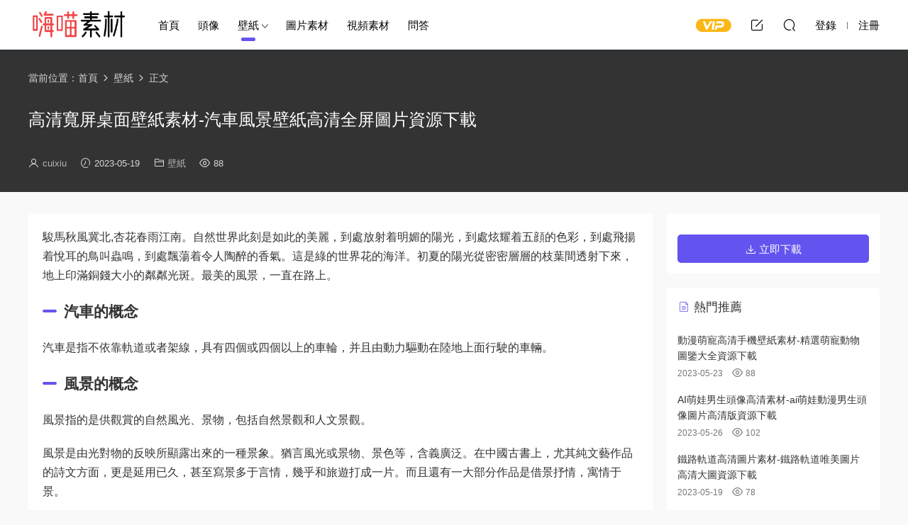

--- FILE ---
content_type: text/html; charset=UTF-8
request_url: http://sc.keaitupian.cn/3474.html
body_size: 11607
content:
<!DOCTYPE HTML>
<html lang="zh-Hans">
<head>
  <meta charset="UTF-8">
  <meta http-equiv="X-UA-Compatible" content="IE=edge,chrome=1">
  <meta name="viewport" content="width=device-width,minimum-scale=1.0,maximum-scale=1.0,user-scalable=no"/>
  <meta name="apple-mobile-web-app-title" content="嗨喵素材">
  <meta http-equiv="Cache-Control" content="no-siteapp">
      <title>高清宽屏桌面壁纸素材-汽车风景壁纸高清全屏图片资源下载 - 嗨喵素材</title>
    <meta name="keywords" content="山川湖泊壁纸素材图片高清,汽车风景壁纸高清全屏,高清宽屏桌面壁纸素材图片,壁纸">
    <meta name="description" content="骏马秋风冀北,杏花春雨江南。自然世界此刻是如此的美丽，到处放射着明媚的阳光，到处炫耀着五颜的色彩，到处飞扬着悦耳的鸟叫虫鸣，到处飘荡着令人陶醉的香气。这是绿的世界花的海洋。初夏的阳光从密密层层的枝叶间透射下来，地上印...">
    <link rel="shortcut icon" href="">
  <meta name='robots' content='max-image-preview:large' />
<style id='wp-img-auto-sizes-contain-inline-css' type='text/css'>
img:is([sizes=auto i],[sizes^="auto," i]){contain-intrinsic-size:3000px 1500px}
/*# sourceURL=wp-img-auto-sizes-contain-inline-css */
</style>
<style id='classic-theme-styles-inline-css' type='text/css'>
/*! This file is auto-generated */
.wp-block-button__link{color:#fff;background-color:#32373c;border-radius:9999px;box-shadow:none;text-decoration:none;padding:calc(.667em + 2px) calc(1.333em + 2px);font-size:1.125em}.wp-block-file__button{background:#32373c;color:#fff;text-decoration:none}
/*# sourceURL=/wp-includes/css/classic-themes.min.css */
</style>
<link rel='stylesheet' id='dwqa-style-css' href='http://sc.keaitupian.cn/wp-content/plugins/dw-question-answer/templates/assets/css/style.css?ver=180720161357' type='text/css' media='all' />
<link rel='stylesheet' id='dwqa-rtl-css' href='http://sc.keaitupian.cn/wp-content/plugins/dw-question-answer/templates/assets/css/rtl.css?ver=180720161357' type='text/css' media='all' />
<link rel='stylesheet' id='modown-font-css' href='http://sc.keaitupian.cn/wp-content/themes/modown/static/css/fonts.css?ver=8.8' type='text/css' media='screen' />
<link rel='stylesheet' id='modown-base-css' href='http://sc.keaitupian.cn/wp-content/themes/modown/static/css/base.css?ver=8.8' type='text/css' media='screen' />
<link rel='stylesheet' id='modown-style-css' href='http://sc.keaitupian.cn/wp-content/themes/modown-c1/style.css?ver=8.8' type='text/css' media='screen' />
<script type="text/javascript" src="http://sc.keaitupian.cn/wp-includes/js/jquery/jquery.min.js?ver=3.7.1" id="jquery-core-js"></script>
<script type="text/javascript" src="http://sc.keaitupian.cn/wp-includes/js/jquery/jquery-migrate.min.js?ver=3.4.1" id="jquery-migrate-js"></script>
<style id="erphpdown-custom"></style>
    <style>
  :root{--theme-color: #6454ef;--theme-color2: #6454ef;--theme-radius: 5px;}  .header{background: #ffffff}
  .nav-main > li, .nav-main > li > a, .nav-right a{color:#000000;}
  body.night .nav-main > li, body.night .nav-main > li > a, body.night .nav-right a{color:#999;}
    @media (max-width: 768px){
    .nav-right .nav-button a {color: #000000;}
  }
      .banner{height: 420px;}
      .erphpdown-box, .erphpdown, .article-content .erphpdown-content-vip{background: transparent !important;border: 2px dashed var(--theme-color);}
    .erphpdown-box .erphpdown-title{display: inline-block;}
  .logo{width:140px;}@media (max-width: 1024px){.logo, .logo a {width: 100px;height: 60px;}}@media (max-width: 768px){.nav-right .nav-tougao{display: none;}}/*dwqa移动端样式*/
@media only screen and (max-width:480px){
.dwqa-pick-best-answer{display: none;}
.dwqa-question-item .avatar,.dwqa-answer-item .avatar{vertical-align: middle!important;}
.dwqa-questions-list .dwqa-question-item .avatar{margin-top: 0!important}
}
/*问答相关推荐样式*/
.awac {border: none!important;}
.awac li{margin: 0!important;}
.related-questions ul{padding: 0!important;margin:0!important;}</style><style id='wp-block-heading-inline-css' type='text/css'>
h1:where(.wp-block-heading).has-background,h2:where(.wp-block-heading).has-background,h3:where(.wp-block-heading).has-background,h4:where(.wp-block-heading).has-background,h5:where(.wp-block-heading).has-background,h6:where(.wp-block-heading).has-background{padding:1.25em 2.375em}h1.has-text-align-left[style*=writing-mode]:where([style*=vertical-lr]),h1.has-text-align-right[style*=writing-mode]:where([style*=vertical-rl]),h2.has-text-align-left[style*=writing-mode]:where([style*=vertical-lr]),h2.has-text-align-right[style*=writing-mode]:where([style*=vertical-rl]),h3.has-text-align-left[style*=writing-mode]:where([style*=vertical-lr]),h3.has-text-align-right[style*=writing-mode]:where([style*=vertical-rl]),h4.has-text-align-left[style*=writing-mode]:where([style*=vertical-lr]),h4.has-text-align-right[style*=writing-mode]:where([style*=vertical-rl]),h5.has-text-align-left[style*=writing-mode]:where([style*=vertical-lr]),h5.has-text-align-right[style*=writing-mode]:where([style*=vertical-rl]),h6.has-text-align-left[style*=writing-mode]:where([style*=vertical-lr]),h6.has-text-align-right[style*=writing-mode]:where([style*=vertical-rl]){rotate:180deg}
/*# sourceURL=http://sc.keaitupian.cn/wp-includes/blocks/heading/style.min.css */
</style>
<style id='wp-block-image-inline-css' type='text/css'>
.wp-block-image>a,.wp-block-image>figure>a{display:inline-block}.wp-block-image img{box-sizing:border-box;height:auto;max-width:100%;vertical-align:bottom}@media not (prefers-reduced-motion){.wp-block-image img.hide{visibility:hidden}.wp-block-image img.show{animation:show-content-image .4s}}.wp-block-image[style*=border-radius] img,.wp-block-image[style*=border-radius]>a{border-radius:inherit}.wp-block-image.has-custom-border img{box-sizing:border-box}.wp-block-image.aligncenter{text-align:center}.wp-block-image.alignfull>a,.wp-block-image.alignwide>a{width:100%}.wp-block-image.alignfull img,.wp-block-image.alignwide img{height:auto;width:100%}.wp-block-image .aligncenter,.wp-block-image .alignleft,.wp-block-image .alignright,.wp-block-image.aligncenter,.wp-block-image.alignleft,.wp-block-image.alignright{display:table}.wp-block-image .aligncenter>figcaption,.wp-block-image .alignleft>figcaption,.wp-block-image .alignright>figcaption,.wp-block-image.aligncenter>figcaption,.wp-block-image.alignleft>figcaption,.wp-block-image.alignright>figcaption{caption-side:bottom;display:table-caption}.wp-block-image .alignleft{float:left;margin:.5em 1em .5em 0}.wp-block-image .alignright{float:right;margin:.5em 0 .5em 1em}.wp-block-image .aligncenter{margin-left:auto;margin-right:auto}.wp-block-image :where(figcaption){margin-bottom:1em;margin-top:.5em}.wp-block-image.is-style-circle-mask img{border-radius:9999px}@supports ((-webkit-mask-image:none) or (mask-image:none)) or (-webkit-mask-image:none){.wp-block-image.is-style-circle-mask img{border-radius:0;-webkit-mask-image:url('data:image/svg+xml;utf8,<svg viewBox="0 0 100 100" xmlns="http://www.w3.org/2000/svg"><circle cx="50" cy="50" r="50"/></svg>');mask-image:url('data:image/svg+xml;utf8,<svg viewBox="0 0 100 100" xmlns="http://www.w3.org/2000/svg"><circle cx="50" cy="50" r="50"/></svg>');mask-mode:alpha;-webkit-mask-position:center;mask-position:center;-webkit-mask-repeat:no-repeat;mask-repeat:no-repeat;-webkit-mask-size:contain;mask-size:contain}}:root :where(.wp-block-image.is-style-rounded img,.wp-block-image .is-style-rounded img){border-radius:9999px}.wp-block-image figure{margin:0}.wp-lightbox-container{display:flex;flex-direction:column;position:relative}.wp-lightbox-container img{cursor:zoom-in}.wp-lightbox-container img:hover+button{opacity:1}.wp-lightbox-container button{align-items:center;backdrop-filter:blur(16px) saturate(180%);background-color:#5a5a5a40;border:none;border-radius:4px;cursor:zoom-in;display:flex;height:20px;justify-content:center;opacity:0;padding:0;position:absolute;right:16px;text-align:center;top:16px;width:20px;z-index:100}@media not (prefers-reduced-motion){.wp-lightbox-container button{transition:opacity .2s ease}}.wp-lightbox-container button:focus-visible{outline:3px auto #5a5a5a40;outline:3px auto -webkit-focus-ring-color;outline-offset:3px}.wp-lightbox-container button:hover{cursor:pointer;opacity:1}.wp-lightbox-container button:focus{opacity:1}.wp-lightbox-container button:focus,.wp-lightbox-container button:hover,.wp-lightbox-container button:not(:hover):not(:active):not(.has-background){background-color:#5a5a5a40;border:none}.wp-lightbox-overlay{box-sizing:border-box;cursor:zoom-out;height:100vh;left:0;overflow:hidden;position:fixed;top:0;visibility:hidden;width:100%;z-index:100000}.wp-lightbox-overlay .close-button{align-items:center;cursor:pointer;display:flex;justify-content:center;min-height:40px;min-width:40px;padding:0;position:absolute;right:calc(env(safe-area-inset-right) + 16px);top:calc(env(safe-area-inset-top) + 16px);z-index:5000000}.wp-lightbox-overlay .close-button:focus,.wp-lightbox-overlay .close-button:hover,.wp-lightbox-overlay .close-button:not(:hover):not(:active):not(.has-background){background:none;border:none}.wp-lightbox-overlay .lightbox-image-container{height:var(--wp--lightbox-container-height);left:50%;overflow:hidden;position:absolute;top:50%;transform:translate(-50%,-50%);transform-origin:top left;width:var(--wp--lightbox-container-width);z-index:9999999999}.wp-lightbox-overlay .wp-block-image{align-items:center;box-sizing:border-box;display:flex;height:100%;justify-content:center;margin:0;position:relative;transform-origin:0 0;width:100%;z-index:3000000}.wp-lightbox-overlay .wp-block-image img{height:var(--wp--lightbox-image-height);min-height:var(--wp--lightbox-image-height);min-width:var(--wp--lightbox-image-width);width:var(--wp--lightbox-image-width)}.wp-lightbox-overlay .wp-block-image figcaption{display:none}.wp-lightbox-overlay button{background:none;border:none}.wp-lightbox-overlay .scrim{background-color:#fff;height:100%;opacity:.9;position:absolute;width:100%;z-index:2000000}.wp-lightbox-overlay.active{visibility:visible}@media not (prefers-reduced-motion){.wp-lightbox-overlay.active{animation:turn-on-visibility .25s both}.wp-lightbox-overlay.active img{animation:turn-on-visibility .35s both}.wp-lightbox-overlay.show-closing-animation:not(.active){animation:turn-off-visibility .35s both}.wp-lightbox-overlay.show-closing-animation:not(.active) img{animation:turn-off-visibility .25s both}.wp-lightbox-overlay.zoom.active{animation:none;opacity:1;visibility:visible}.wp-lightbox-overlay.zoom.active .lightbox-image-container{animation:lightbox-zoom-in .4s}.wp-lightbox-overlay.zoom.active .lightbox-image-container img{animation:none}.wp-lightbox-overlay.zoom.active .scrim{animation:turn-on-visibility .4s forwards}.wp-lightbox-overlay.zoom.show-closing-animation:not(.active){animation:none}.wp-lightbox-overlay.zoom.show-closing-animation:not(.active) .lightbox-image-container{animation:lightbox-zoom-out .4s}.wp-lightbox-overlay.zoom.show-closing-animation:not(.active) .lightbox-image-container img{animation:none}.wp-lightbox-overlay.zoom.show-closing-animation:not(.active) .scrim{animation:turn-off-visibility .4s forwards}}@keyframes show-content-image{0%{visibility:hidden}99%{visibility:hidden}to{visibility:visible}}@keyframes turn-on-visibility{0%{opacity:0}to{opacity:1}}@keyframes turn-off-visibility{0%{opacity:1;visibility:visible}99%{opacity:0;visibility:visible}to{opacity:0;visibility:hidden}}@keyframes lightbox-zoom-in{0%{transform:translate(calc((-100vw + var(--wp--lightbox-scrollbar-width))/2 + var(--wp--lightbox-initial-left-position)),calc(-50vh + var(--wp--lightbox-initial-top-position))) scale(var(--wp--lightbox-scale))}to{transform:translate(-50%,-50%) scale(1)}}@keyframes lightbox-zoom-out{0%{transform:translate(-50%,-50%) scale(1);visibility:visible}99%{visibility:visible}to{transform:translate(calc((-100vw + var(--wp--lightbox-scrollbar-width))/2 + var(--wp--lightbox-initial-left-position)),calc(-50vh + var(--wp--lightbox-initial-top-position))) scale(var(--wp--lightbox-scale));visibility:hidden}}
/*# sourceURL=http://sc.keaitupian.cn/wp-includes/blocks/image/style.min.css */
</style>
<style id='wp-block-paragraph-inline-css' type='text/css'>
.is-small-text{font-size:.875em}.is-regular-text{font-size:1em}.is-large-text{font-size:2.25em}.is-larger-text{font-size:3em}.has-drop-cap:not(:focus):first-letter{float:left;font-size:8.4em;font-style:normal;font-weight:100;line-height:.68;margin:.05em .1em 0 0;text-transform:uppercase}body.rtl .has-drop-cap:not(:focus):first-letter{float:none;margin-left:.1em}p.has-drop-cap.has-background{overflow:hidden}:root :where(p.has-background){padding:1.25em 2.375em}:where(p.has-text-color:not(.has-link-color)) a{color:inherit}p.has-text-align-left[style*="writing-mode:vertical-lr"],p.has-text-align-right[style*="writing-mode:vertical-rl"]{rotate:180deg}
/*# sourceURL=http://sc.keaitupian.cn/wp-includes/blocks/paragraph/style.min.css */
</style>
<style id='global-styles-inline-css' type='text/css'>
:root{--wp--preset--aspect-ratio--square: 1;--wp--preset--aspect-ratio--4-3: 4/3;--wp--preset--aspect-ratio--3-4: 3/4;--wp--preset--aspect-ratio--3-2: 3/2;--wp--preset--aspect-ratio--2-3: 2/3;--wp--preset--aspect-ratio--16-9: 16/9;--wp--preset--aspect-ratio--9-16: 9/16;--wp--preset--color--black: #000000;--wp--preset--color--cyan-bluish-gray: #abb8c3;--wp--preset--color--white: #ffffff;--wp--preset--color--pale-pink: #f78da7;--wp--preset--color--vivid-red: #cf2e2e;--wp--preset--color--luminous-vivid-orange: #ff6900;--wp--preset--color--luminous-vivid-amber: #fcb900;--wp--preset--color--light-green-cyan: #7bdcb5;--wp--preset--color--vivid-green-cyan: #00d084;--wp--preset--color--pale-cyan-blue: #8ed1fc;--wp--preset--color--vivid-cyan-blue: #0693e3;--wp--preset--color--vivid-purple: #9b51e0;--wp--preset--gradient--vivid-cyan-blue-to-vivid-purple: linear-gradient(135deg,rgb(6,147,227) 0%,rgb(155,81,224) 100%);--wp--preset--gradient--light-green-cyan-to-vivid-green-cyan: linear-gradient(135deg,rgb(122,220,180) 0%,rgb(0,208,130) 100%);--wp--preset--gradient--luminous-vivid-amber-to-luminous-vivid-orange: linear-gradient(135deg,rgb(252,185,0) 0%,rgb(255,105,0) 100%);--wp--preset--gradient--luminous-vivid-orange-to-vivid-red: linear-gradient(135deg,rgb(255,105,0) 0%,rgb(207,46,46) 100%);--wp--preset--gradient--very-light-gray-to-cyan-bluish-gray: linear-gradient(135deg,rgb(238,238,238) 0%,rgb(169,184,195) 100%);--wp--preset--gradient--cool-to-warm-spectrum: linear-gradient(135deg,rgb(74,234,220) 0%,rgb(151,120,209) 20%,rgb(207,42,186) 40%,rgb(238,44,130) 60%,rgb(251,105,98) 80%,rgb(254,248,76) 100%);--wp--preset--gradient--blush-light-purple: linear-gradient(135deg,rgb(255,206,236) 0%,rgb(152,150,240) 100%);--wp--preset--gradient--blush-bordeaux: linear-gradient(135deg,rgb(254,205,165) 0%,rgb(254,45,45) 50%,rgb(107,0,62) 100%);--wp--preset--gradient--luminous-dusk: linear-gradient(135deg,rgb(255,203,112) 0%,rgb(199,81,192) 50%,rgb(65,88,208) 100%);--wp--preset--gradient--pale-ocean: linear-gradient(135deg,rgb(255,245,203) 0%,rgb(182,227,212) 50%,rgb(51,167,181) 100%);--wp--preset--gradient--electric-grass: linear-gradient(135deg,rgb(202,248,128) 0%,rgb(113,206,126) 100%);--wp--preset--gradient--midnight: linear-gradient(135deg,rgb(2,3,129) 0%,rgb(40,116,252) 100%);--wp--preset--font-size--small: 13px;--wp--preset--font-size--medium: 20px;--wp--preset--font-size--large: 36px;--wp--preset--font-size--x-large: 42px;--wp--preset--spacing--20: 0.44rem;--wp--preset--spacing--30: 0.67rem;--wp--preset--spacing--40: 1rem;--wp--preset--spacing--50: 1.5rem;--wp--preset--spacing--60: 2.25rem;--wp--preset--spacing--70: 3.38rem;--wp--preset--spacing--80: 5.06rem;--wp--preset--shadow--natural: 6px 6px 9px rgba(0, 0, 0, 0.2);--wp--preset--shadow--deep: 12px 12px 50px rgba(0, 0, 0, 0.4);--wp--preset--shadow--sharp: 6px 6px 0px rgba(0, 0, 0, 0.2);--wp--preset--shadow--outlined: 6px 6px 0px -3px rgb(255, 255, 255), 6px 6px rgb(0, 0, 0);--wp--preset--shadow--crisp: 6px 6px 0px rgb(0, 0, 0);}:where(.is-layout-flex){gap: 0.5em;}:where(.is-layout-grid){gap: 0.5em;}body .is-layout-flex{display: flex;}.is-layout-flex{flex-wrap: wrap;align-items: center;}.is-layout-flex > :is(*, div){margin: 0;}body .is-layout-grid{display: grid;}.is-layout-grid > :is(*, div){margin: 0;}:where(.wp-block-columns.is-layout-flex){gap: 2em;}:where(.wp-block-columns.is-layout-grid){gap: 2em;}:where(.wp-block-post-template.is-layout-flex){gap: 1.25em;}:where(.wp-block-post-template.is-layout-grid){gap: 1.25em;}.has-black-color{color: var(--wp--preset--color--black) !important;}.has-cyan-bluish-gray-color{color: var(--wp--preset--color--cyan-bluish-gray) !important;}.has-white-color{color: var(--wp--preset--color--white) !important;}.has-pale-pink-color{color: var(--wp--preset--color--pale-pink) !important;}.has-vivid-red-color{color: var(--wp--preset--color--vivid-red) !important;}.has-luminous-vivid-orange-color{color: var(--wp--preset--color--luminous-vivid-orange) !important;}.has-luminous-vivid-amber-color{color: var(--wp--preset--color--luminous-vivid-amber) !important;}.has-light-green-cyan-color{color: var(--wp--preset--color--light-green-cyan) !important;}.has-vivid-green-cyan-color{color: var(--wp--preset--color--vivid-green-cyan) !important;}.has-pale-cyan-blue-color{color: var(--wp--preset--color--pale-cyan-blue) !important;}.has-vivid-cyan-blue-color{color: var(--wp--preset--color--vivid-cyan-blue) !important;}.has-vivid-purple-color{color: var(--wp--preset--color--vivid-purple) !important;}.has-black-background-color{background-color: var(--wp--preset--color--black) !important;}.has-cyan-bluish-gray-background-color{background-color: var(--wp--preset--color--cyan-bluish-gray) !important;}.has-white-background-color{background-color: var(--wp--preset--color--white) !important;}.has-pale-pink-background-color{background-color: var(--wp--preset--color--pale-pink) !important;}.has-vivid-red-background-color{background-color: var(--wp--preset--color--vivid-red) !important;}.has-luminous-vivid-orange-background-color{background-color: var(--wp--preset--color--luminous-vivid-orange) !important;}.has-luminous-vivid-amber-background-color{background-color: var(--wp--preset--color--luminous-vivid-amber) !important;}.has-light-green-cyan-background-color{background-color: var(--wp--preset--color--light-green-cyan) !important;}.has-vivid-green-cyan-background-color{background-color: var(--wp--preset--color--vivid-green-cyan) !important;}.has-pale-cyan-blue-background-color{background-color: var(--wp--preset--color--pale-cyan-blue) !important;}.has-vivid-cyan-blue-background-color{background-color: var(--wp--preset--color--vivid-cyan-blue) !important;}.has-vivid-purple-background-color{background-color: var(--wp--preset--color--vivid-purple) !important;}.has-black-border-color{border-color: var(--wp--preset--color--black) !important;}.has-cyan-bluish-gray-border-color{border-color: var(--wp--preset--color--cyan-bluish-gray) !important;}.has-white-border-color{border-color: var(--wp--preset--color--white) !important;}.has-pale-pink-border-color{border-color: var(--wp--preset--color--pale-pink) !important;}.has-vivid-red-border-color{border-color: var(--wp--preset--color--vivid-red) !important;}.has-luminous-vivid-orange-border-color{border-color: var(--wp--preset--color--luminous-vivid-orange) !important;}.has-luminous-vivid-amber-border-color{border-color: var(--wp--preset--color--luminous-vivid-amber) !important;}.has-light-green-cyan-border-color{border-color: var(--wp--preset--color--light-green-cyan) !important;}.has-vivid-green-cyan-border-color{border-color: var(--wp--preset--color--vivid-green-cyan) !important;}.has-pale-cyan-blue-border-color{border-color: var(--wp--preset--color--pale-cyan-blue) !important;}.has-vivid-cyan-blue-border-color{border-color: var(--wp--preset--color--vivid-cyan-blue) !important;}.has-vivid-purple-border-color{border-color: var(--wp--preset--color--vivid-purple) !important;}.has-vivid-cyan-blue-to-vivid-purple-gradient-background{background: var(--wp--preset--gradient--vivid-cyan-blue-to-vivid-purple) !important;}.has-light-green-cyan-to-vivid-green-cyan-gradient-background{background: var(--wp--preset--gradient--light-green-cyan-to-vivid-green-cyan) !important;}.has-luminous-vivid-amber-to-luminous-vivid-orange-gradient-background{background: var(--wp--preset--gradient--luminous-vivid-amber-to-luminous-vivid-orange) !important;}.has-luminous-vivid-orange-to-vivid-red-gradient-background{background: var(--wp--preset--gradient--luminous-vivid-orange-to-vivid-red) !important;}.has-very-light-gray-to-cyan-bluish-gray-gradient-background{background: var(--wp--preset--gradient--very-light-gray-to-cyan-bluish-gray) !important;}.has-cool-to-warm-spectrum-gradient-background{background: var(--wp--preset--gradient--cool-to-warm-spectrum) !important;}.has-blush-light-purple-gradient-background{background: var(--wp--preset--gradient--blush-light-purple) !important;}.has-blush-bordeaux-gradient-background{background: var(--wp--preset--gradient--blush-bordeaux) !important;}.has-luminous-dusk-gradient-background{background: var(--wp--preset--gradient--luminous-dusk) !important;}.has-pale-ocean-gradient-background{background: var(--wp--preset--gradient--pale-ocean) !important;}.has-electric-grass-gradient-background{background: var(--wp--preset--gradient--electric-grass) !important;}.has-midnight-gradient-background{background: var(--wp--preset--gradient--midnight) !important;}.has-small-font-size{font-size: var(--wp--preset--font-size--small) !important;}.has-medium-font-size{font-size: var(--wp--preset--font-size--medium) !important;}.has-large-font-size{font-size: var(--wp--preset--font-size--large) !important;}.has-x-large-font-size{font-size: var(--wp--preset--font-size--x-large) !important;}
/*# sourceURL=global-styles-inline-css */
</style>
</head>
<body class="wp-singular post-template-default single single-post postid-3474 single-format-standard wp-theme-modown wp-child-theme-modown-c1">
<header class="header">
  <div class="container clearfix">
        <div class="logo">      <a style="background-image:url(http://sc.keaitupian.cn/wp-content/uploads/2023/04/logo.png)" href="http://sc.keaitupian.cn" title="嗨喵素材">嗨喵素材</a>
      </a></div>
    <ul class="nav-main">
      <li id="menu-item-12" class="menu-item menu-item-type-custom menu-item-object-custom menu-item-12"><a href="/">首页</a></li>
<li id="menu-item-6346" class="menu-item menu-item-type-taxonomy menu-item-object-category menu-item-6346"><a href="http://sc.keaitupian.cn/touxiang">头像</a></li>
<li id="menu-item-6347" class="menu-item menu-item-type-taxonomy menu-item-object-category current-post-ancestor current-menu-parent current-post-parent menu-item-has-children menu-item-6347"><a href="http://sc.keaitupian.cn/bizhi">壁纸</a>
<ul class="sub-menu">
	<li id="menu-item-6348" class="menu-item menu-item-type-taxonomy menu-item-object-category menu-item-6348"><a href="http://sc.keaitupian.cn/bizhi/shoujibizhi">手机壁纸</a></li>
</ul>
</li>
<li id="menu-item-13" class="menu-item menu-item-type-taxonomy menu-item-object-category menu-item-13"><a href="http://sc.keaitupian.cn/tpsucai">图片素材</a></li>
<li id="menu-item-6349" class="menu-item menu-item-type-taxonomy menu-item-object-category menu-item-6349"><a href="http://sc.keaitupian.cn/shipinsucai">视频素材</a></li>
<li id="menu-item-159" class="menu-item menu-item-type-post_type menu-item-object-page menu-item-159"><a href="http://sc.keaitupian.cn/wenda">问答</a></li>
    </ul>
        <ul class="nav-right">
            <li class="nav-vip">
        <a href="http://sc.keaitupian.cn/vip"><i class="icon icon-vip-s"></i></a>
      </li>
                  <li class="nav-tougao">
        <a href="http://sc.keaitupian.cn/tougao" title="投稿"><i class="icon icon-edit"></i></a>
      </li>
                              <li class="nav-search">
        <a href="javascript:;" class="search-loader" title="搜索"><i class="icon icon-search"></i></a>
      </li>
                    <li class="nav-login no"><a href="http://sc.keaitupian.cn/login?redirect_to=http://sc.keaitupian.cn/3474.html" class="signin-loader" rel="nofollow"><i class="icon icon-user"></i><span>登录</span></a><b class="nav-line"></b><a href="http://sc.keaitupian.cn/login?action=register&redirect_to=http://sc.keaitupian.cn/3474.html" class="signup-loader" rel="nofollow"><span>注册</span></a></li>
                    <li class="nav-button"><a href="javascript:;" class="nav-loader"><i class="icon icon-menu"></i></a></li>
          </ul>
  </div>
</header>
<div class="search-wrap">
  <div class="container search-wrap-container">
    <form action="http://sc.keaitupian.cn/" class="search-form" method="get">
            <input autocomplete="off" class="search-input" name="s" placeholder="输入关键字回车" type="text">
      <button class="search-btn" type="submit"><i class="icon icon-search"></i>搜索</button>
      <i class="icon icon-close"></i>
      <input type="hidden" name="cat" class="search-cat-val">
          </form>
  </div>
</div><div class="banner-page banner-post" >
	<div class="container">
		<div class="breadcrumbs">当前位置：<span><a href="http://sc.keaitupian.cn/" itemprop="url"><span itemprop="title">首页</span></a></span> <span class="sep"><i class="dripicons dripicons-chevron-right"></i></span> <span><a href="http://sc.keaitupian.cn/bizhi" itemprop="url"><span itemprop="title">壁纸</span></a></span> <span class="sep"><i class="dripicons dripicons-chevron-right"></i></span> <span class="current">正文</span></div>		<div class="article-header">	<h1 class="article-title">高清宽屏桌面壁纸素材-汽车风景壁纸高清全屏图片资源下载</h1>
	<div class="article-meta">
		<span class="item"><i class="icon icon-user"></i> <a target="_blank" href="http://sc.keaitupian.cn/author/cuixiu" class="avatar-link">cuixiu</a></span>		<span class="item"><i class="icon icon-time"></i> 2023-05-19</span>		<span class="item item-cats"><i class="icon icon-cat"></i> <a href="http://sc.keaitupian.cn/bizhi">壁纸</a></span>		<span class="item"><i class="icon icon-eye"></i> 88</span>							</div>
</div>	</div>
</div>
<div class="main">
		<div class="container clearfix">
								<div class="content-wrap">
	    	<div class="content">
	    			    			    			    			    		<article class="single-content">
		    		<div class="article-content clearfix">
		    					    					    					    						    						    						    			
<p>骏马秋风冀北,杏花春雨江南。自然世界此刻是如此的美丽，到处放射着明媚的阳光，到处炫耀着五颜的色彩，到处飞扬着悦耳的鸟叫虫鸣，到处飘荡着令人陶醉的香气。这是绿的世界花的海洋。初夏的阳光从密密层层的枝叶间透射下来，地上印满铜钱大小的粼粼光斑。最美的风景，一直在路上。</p>



<h2 class="wp-block-heading">汽车的概念</h2>



<p>汽车是指不依靠轨道或者架线，具有四个或四个以上的车轮，并且由动力驱动在陆地上面行驶的车辆。</p>



<h2 class="wp-block-heading">风景的概念</h2>



<p>风景指的是供观赏的自然风光、景物，包括自然景观和人文景观。</p>



<p>风景是由光对物的反映所显露出来的一种景象。犹言风光或景物、景色等，含义广泛。在中国古书上，尤其纯文艺作品的诗文方面，更是延用已久，甚至写景多于言情，几乎和旅游打成一片。而且还有一大部分作品是借景抒情，寓情于景。</p>



<figure class="wp-block-image size-full"><img fetchpriority="high" decoding="async" width="652" height="615" src="http://sczy.keaitupian.cn/2023/05/image-487.png" alt="" class="wp-image-3475"/></figure>



<h2 class="wp-block-heading">中国最美风景区是哪里</h2>



<p>1. 长白山天池</p>



<p>长白山天池是中国最大的火山湖，也是世界上最深的高山湖泊，夏天的时候，这里的水面湛蓝，冬天冰面洁白，是一处非常美丽的自然景观。</p>



<p>2. 墨脱</p>



<p>墨脱仿佛世外桃源一样的地方，在林芝地区墨脱县，这里是中国最后一个不通公路的县，如果想要进入墨脱，就要穿过雪山，密林沼泽等各种艰难的路程。</p>



<p>3. 漓江</p>



<p>桂林的漓江是每个人心中最美的地方，这里是国家5a级景区，也是世界上规模最大，风景最美的岩溶山水游览区。这里的美是那种令人沉醉的美。</p>



<p>4. 神农架</p>



<p>湖北的神农架也是一个有着优美自然景观的地方，这里的森林都是原始森林，还有很多未被开发的地方，森林的覆盖率达到了98%，空气质量特别好，是中国最美的地方之一。</p>



<p>5. 喀纳斯</p>



<p>新疆的喀纳斯是一个美的令人窒息的地方，这里的美是没有办法用语言形容的。流年的群山被薄雾笼罩，充满着静谧的感觉，仿佛梦中仙境一般。</p>



<p>6. 青海湖</p>



<p>青海湖也是以自然风光著称，这里最美的地方是夏季和冬季，夏天湖面湛蓝，青山绿水，冬天湖面结冰，有着另一番风景。</p>



<p>7. 稻城亚丁</p>



<p>稻城亚丁被人们称为是地球上最后一片净土，这里的自然风光十分迷人，有坐立的雪山，也有葱绿的群山，几乎所有的美景在稻城亚丁都能看到。</p>



<p>8. 香格里拉</p>



<p>位于云南的香格里拉是很多人梦想的地方，这里被人们称为离天堂最近的地方，有着辽阔的草原，还有神秘的雪山，是一个多民族聚集的地方，充满了神秘色彩。</p>



<p>9. 西湖</p>



<p>杭州西湖的自然景色是非常美的，是一个具有代表性的旅游景点。西湖边上还有很多美丽的名胜古迹，也是中国自然风光最美的地方之一。</p>



<p>10. 九寨沟</p>



<p>九寨沟有着独特的山水景观，每年都会吸引很多游客前来游玩，这里的美能够让你感叹大自然的鬼斧神工是属于原始古朴的美景。</p>



<h2 class="wp-block-heading">图片素材大小及数量</h2>



<p>高清宽屏桌面壁纸素材高清素材图片大全大小：21.54 G，数量：3363 张</p>



<h2 class="wp-block-heading">高清宽屏桌面壁纸素材部分图片预览：</h2>



<figure class="wp-block-image size-full is-resized"><img decoding="async" src="http://sczy.keaitupian.cn/2023/05/image-491.png" alt="" class="wp-image-3480" width="655" height="255"/></figure>



<figure class="wp-block-image size-full is-resized"><img decoding="async" src="http://sczy.keaitupian.cn/2023/05/image-492.png" alt="" class="wp-image-3481" width="654" height="300"/></figure>



<figure class="wp-block-image size-large"><img loading="lazy" decoding="async" width="1024" height="337" src="http://sczy.keaitupian.cn/2023/05/image-493-1024x337.png" alt="" class="wp-image-3483"/></figure>
			    						    					    		<style>.erphpdown-box, .erphpdown-box + .article-custom-metas{display:block;}</style><div class="erphpdown-box"><span class="erphpdown-title">资源下载</span><div class="erphpdown-con clearfix"><div class="erphpdown-price">资源下载</div><div class="erphpdown-cart"><a href="javascript:;" class="down signin-loader">立即下载</a></div></div></div>			    				    					            </div>
		    			<div class="article-act">
					<a href="javascript:;" class="article-zan" data-id="3474"><i class="icon icon-zan"></i> <span>0</span></a>
		</div>
		            <div class="article-tags"><a href="http://sc.keaitupian.cn/tag/209" rel="tag">山川湖泊壁纸素材图片高清</a><a href="http://sc.keaitupian.cn/tag/208" rel="tag">汽车风景壁纸高清全屏</a><a href="http://sc.keaitupian.cn/tag/207" rel="tag">高清宽屏桌面壁纸素材图片</a></div>					<div class="article-shares"><a href="javascript:;" data-url="http://sc.keaitupian.cn/3474.html" class="share-weixin"><i class="icon icon-weixin"></i></a><a data-share="qzone" class="share-qzone" data-url="http://sc.keaitupian.cn/3474.html"><i class="icon icon-qzone"></i></a><a data-share="weibo" class="share-tsina" data-url="http://sc.keaitupian.cn/3474.html"><i class="icon icon-weibo"></i></a><a data-share="qq" class="share-sqq" data-url="http://sc.keaitupian.cn/3474.html"><i class="icon icon-qq"></i></a><a data-share="douban" class="share-douban" data-url="http://sc.keaitupian.cn/3474.html"><i class="icon icon-douban"></i></a></div>	            </article>
	            	            	            	            <div class="single-related"><h3 class="related-title"><i class="icon icon-related"></i> 猜你喜欢</h3><div class="grids relateds clearfix"><div class="post grid grid-zz"  data-id="12745">
    <div class="img">
        <a href="http://sc.keaitupian.cn/12745.html" title="4K高清二次元动漫壁纸素材-高清二次元动漫壁纸素材无水印资源下载" target="" rel="bookmark">
        <img src="http://sc.keaitupian.cn/wp-content/themes/modown/static/img/thumbnail.png" data-src="http://sczy.keaitupian.cn/2023/06/image-98.png" class="thumb" alt="4K高清二次元动漫壁纸素材-高清二次元动漫壁纸素材无水印资源下载">
                </a>
            </div>

    <div class="cat"><a href="http://sc.keaitupian.cn/bizhi">壁纸</a></div>
    
    <h3 itemprop="name headline"><a itemprop="url" rel="bookmark" href="http://sc.keaitupian.cn/12745.html" title="4K高清二次元动漫壁纸素材-高清二次元动漫壁纸素材无水印资源下载" target="">4K高清二次元动漫壁纸素材-高清二次元动漫壁纸素材无水印资源下载</a></h3>

        
    <div class="grid-meta">
        <span class="time"><i class="icon icon-time"></i> 2023-06-05</span><span class="views"><i class="icon icon-eye"></i> 86</span>    </div>

        <div class="grid-author">
        <a target="_blank" href="http://sc.keaitupian.cn/author/cuixiu"  class="avatar-link"><img src="http://sc.keaitupian.cn/wp-content/themes/modown/static/img/avatar.png" class="avatar avatar-96 photo" width="96" height="96" /><span class="author-name">cuixiu</span></a>
        <span class="time">2023-06-05</span>
    </div>
    
        </div><div class="post grid grid-zz"  data-id="9290">
    <div class="img">
        <a href="http://sc.keaitupian.cn/9290.html" title="星球大战全屏高清壁纸素材-星球大战壁纸素材无水印资源下载" target="" rel="bookmark">
        <img src="http://sc.keaitupian.cn/wp-content/themes/modown/static/img/thumbnail.png" data-src="http://sczy.keaitupian.cn/2023/05/image-683.png" class="thumb" alt="星球大战全屏高清壁纸素材-星球大战壁纸素材无水印资源下载">
                </a>
            </div>

    <div class="cat"><a href="http://sc.keaitupian.cn/bizhi">壁纸</a></div>
    
    <h3 itemprop="name headline"><a itemprop="url" rel="bookmark" href="http://sc.keaitupian.cn/9290.html" title="星球大战全屏高清壁纸素材-星球大战壁纸素材无水印资源下载" target="">星球大战全屏高清壁纸素材-星球大战壁纸素材无水印资源下载</a></h3>

        
    <div class="grid-meta">
        <span class="time"><i class="icon icon-time"></i> 2023-05-29</span><span class="views"><i class="icon icon-eye"></i> 81</span>    </div>

        <div class="grid-author">
        <a target="_blank" href="http://sc.keaitupian.cn/author/cuixiu"  class="avatar-link"><img src="http://sc.keaitupian.cn/wp-content/themes/modown/static/img/avatar.png" class="avatar avatar-96 photo" width="96" height="96" /><span class="author-name">cuixiu</span></a>
        <span class="time">2023-05-29</span>
    </div>
    
        </div><div class="post grid grid-zz"  data-id="7492">
    <div class="img">
        <a href="http://sc.keaitupian.cn/7492.html" title="AI都市职业女性高清素材-职场白领女性人物照片图片高清资源下载" target="" rel="bookmark">
        <img src="http://sc.keaitupian.cn/wp-content/themes/modown/static/img/thumbnail.png" data-src="http://sczy.keaitupian.cn/2023/05/image-596.png" class="thumb" alt="AI都市职业女性高清素材-职场白领女性人物照片图片高清资源下载">
                </a>
            </div>

    <div class="cat"><a href="http://sc.keaitupian.cn/bizhi">壁纸</a></div>
    
    <h3 itemprop="name headline"><a itemprop="url" rel="bookmark" href="http://sc.keaitupian.cn/7492.html" title="AI都市职业女性高清素材-职场白领女性人物照片图片高清资源下载" target="">AI都市职业女性高清素材-职场白领女性人物照片图片高清资源下载</a></h3>

        
    <div class="grid-meta">
        <span class="time"><i class="icon icon-time"></i> 2023-05-26</span><span class="views"><i class="icon icon-eye"></i> 88</span>    </div>

        <div class="grid-author">
        <a target="_blank" href="http://sc.keaitupian.cn/author/cuixiu"  class="avatar-link"><img src="http://sc.keaitupian.cn/wp-content/themes/modown/static/img/avatar.png" class="avatar avatar-96 photo" width="96" height="96" /><span class="author-name">cuixiu</span></a>
        <span class="time">2023-05-26</span>
    </div>
    
        </div><div class="post grid grid-zz"  data-id="6290">
    <div class="img">
        <a href="http://sc.keaitupian.cn/6290.html" title="壮阔群山峡谷高清图片素材包-自然风景壮阔山河图片素材高清资源下载" target="" rel="bookmark">
        <img src="http://sc.keaitupian.cn/wp-content/themes/modown/static/img/thumbnail.png" data-src="http://sczy.keaitupian.cn/2023/05/image-545.png" class="thumb" alt="壮阔群山峡谷高清图片素材包-自然风景壮阔山河图片素材高清资源下载">
                </a>
            </div>

    <div class="cat"><a href="http://sc.keaitupian.cn/bizhi">壁纸</a></div>
    
    <h3 itemprop="name headline"><a itemprop="url" rel="bookmark" href="http://sc.keaitupian.cn/6290.html" title="壮阔群山峡谷高清图片素材包-自然风景壮阔山河图片素材高清资源下载" target="">壮阔群山峡谷高清图片素材包-自然风景壮阔山河图片素材高清资源下载</a></h3>

        
    <div class="grid-meta">
        <span class="time"><i class="icon icon-time"></i> 2023-05-25</span><span class="views"><i class="icon icon-eye"></i> 89</span>    </div>

        <div class="grid-author">
        <a target="_blank" href="http://sc.keaitupian.cn/author/cuixiu"  class="avatar-link"><img src="http://sc.keaitupian.cn/wp-content/themes/modown/static/img/avatar.png" class="avatar avatar-96 photo" width="96" height="96" /><span class="author-name">cuixiu</span></a>
        <span class="time">2023-05-25</span>
    </div>
    
        </div><div class="post grid grid-zz"  data-id="5407">
    <div class="img">
        <a href="http://sc.keaitupian.cn/5407.html" title="狗狗图片JPG高清大图素材-呆萌宠物狗素材壁纸无水印图片资源下载" target="" rel="bookmark">
        <img src="http://sc.keaitupian.cn/wp-content/themes/modown/static/img/thumbnail.png" data-src="http://sczy.keaitupian.cn/2023/05/image-520.png" class="thumb" alt="狗狗图片JPG高清大图素材-呆萌宠物狗素材壁纸无水印图片资源下载">
                </a>
            </div>

    <div class="cat"><a href="http://sc.keaitupian.cn/bizhi">壁纸</a></div>
    
    <h3 itemprop="name headline"><a itemprop="url" rel="bookmark" href="http://sc.keaitupian.cn/5407.html" title="狗狗图片JPG高清大图素材-呆萌宠物狗素材壁纸无水印图片资源下载" target="">狗狗图片JPG高清大图素材-呆萌宠物狗素材壁纸无水印图片资源下载</a></h3>

        
    <div class="grid-meta">
        <span class="time"><i class="icon icon-time"></i> 2023-05-24</span><span class="views"><i class="icon icon-eye"></i> 85</span>    </div>

        <div class="grid-author">
        <a target="_blank" href="http://sc.keaitupian.cn/author/cuixiu"  class="avatar-link"><img src="http://sc.keaitupian.cn/wp-content/themes/modown/static/img/avatar.png" class="avatar avatar-96 photo" width="96" height="96" /><span class="author-name">cuixiu</span></a>
        <span class="time">2023-05-24</span>
    </div>
    
        </div><div class="post grid grid-zz"  data-id="3464">
    <div class="img">
        <a href="http://sc.keaitupian.cn/3464.html" title="花卉油画高清大图壁纸素材-古典花卉油画高清图片资源下载" target="" rel="bookmark">
        <img src="http://sc.keaitupian.cn/wp-content/themes/modown/static/img/thumbnail.png" data-src="http://sczy.keaitupian.cn/2023/05/image-479.png" class="thumb" alt="花卉油画高清大图壁纸素材-古典花卉油画高清图片资源下载">
                </a>
            </div>

    <div class="cat"><a href="http://sc.keaitupian.cn/bizhi">壁纸</a></div>
    
    <h3 itemprop="name headline"><a itemprop="url" rel="bookmark" href="http://sc.keaitupian.cn/3464.html" title="花卉油画高清大图壁纸素材-古典花卉油画高清图片资源下载" target="">花卉油画高清大图壁纸素材-古典花卉油画高清图片资源下载</a></h3>

        
    <div class="grid-meta">
        <span class="time"><i class="icon icon-time"></i> 2023-05-19</span><span class="views"><i class="icon icon-eye"></i> 90</span>    </div>

        <div class="grid-author">
        <a target="_blank" href="http://sc.keaitupian.cn/author/cuixiu"  class="avatar-link"><img src="http://sc.keaitupian.cn/wp-content/themes/modown/static/img/avatar.png" class="avatar avatar-96 photo" width="96" height="96" /><span class="author-name">cuixiu</span></a>
        <span class="time">2023-05-19</span>
    </div>
    
        </div></div></div>	            <div class="single-comment">
	<h3 class="comments-title" id="comments">
		<i class="icon icon-comments"></i> 评论<small>0</small>
	</h3>
	<div id="respond" class="comments-respond no_webshot">
				<div class="comment-signarea">
			<h3 class="text-muted">请先 <a href="javascript:;" class="signin-loader">登录</a> ！</h3>
		</div>
			</div>
	</div>



	            	    	</div>
	    </div>
		<aside class="sidebar">
	<div class="theiaStickySidebar">
	<div class="widget widget-erphpdown"><a href="javascript:;" class="down signin-loader"><i class="icon icon-download"></i> 立即下载</a></div>
	<div class="widget widget-postlist"><h3><i class="icon icon-posts"></i> 热门推荐</h3><ul class="clearfix">        <li>
          		            <h4><a href="http://sc.keaitupian.cn/979.html" target="" title="动漫萌宠高清手机壁纸素材-精选萌宠动物图鉴大全资源下载">动漫萌宠高清手机壁纸素材-精选萌宠动物图鉴大全资源下载</a></h4>
          <p class="meta">
          	<span class="time">2023-05-23</span>          	<span class="views"><i class="icon icon-eye"></i> 88</span>          	          </p>
                  </li>
		        <li>
          		            <h4><a href="http://sc.keaitupian.cn/7515.html" target="" title="AI萌娃男生头像高清素材-ai萌娃动漫男生头像图片高清版资源下载">AI萌娃男生头像高清素材-ai萌娃动漫男生头像图片高清版资源下载</a></h4>
          <p class="meta">
          	<span class="time">2023-05-26</span>          	<span class="views"><i class="icon icon-eye"></i> 102</span>          	          </p>
                  </li>
		        <li>
          		            <h4><a href="http://sc.keaitupian.cn/1639.html" target="" title="铁路轨道高清图片素材-铁路轨道唯美图片高清大图资源下载">铁路轨道高清图片素材-铁路轨道唯美图片高清大图资源下载</a></h4>
          <p class="meta">
          	<span class="time">2023-05-19</span>          	<span class="views"><i class="icon icon-eye"></i> 78</span>          	          </p>
                  </li>
		        <li>
          		            <h4><a href="http://sc.keaitupian.cn/30641.html" target="" title="2023年应届生求职简历通用模板15篇">2023年应届生求职简历通用模板15篇</a></h4>
          <p class="meta">
          	<span class="time">2023-07-10</span>          	<span class="views"><i class="icon icon-eye"></i> 73</span>          	          </p>
                  </li>
		        <li>
          		            <h4><a href="http://sc.keaitupian.cn/15492.html" target="" title="美国大都会博物馆TIF电子高清馆藏素材-博物馆馆藏级作品下载">美国大都会博物馆TIF电子高清馆藏素材-博物馆馆藏级作品下载</a></h4>
          <p class="meta">
          	<span class="time">2023-06-06</span>          	<span class="views"><i class="icon icon-eye"></i> 77</span>          	          </p>
                  </li>
		        <li>
          		            <h4><a href="http://sc.keaitupian.cn/202.html" target="" title="网红女生头像真人素材-高颜值闺蜜头像仙气资源下载">网红女生头像真人素材-高颜值闺蜜头像仙气资源下载</a></h4>
          <p class="meta">
          	<span class="time">2023-05-18</span>          	<span class="views"><i class="icon icon-eye"></i> 80</span>          	          </p>
                  </li>
		        <li>
          		            <h4><a href="http://sc.keaitupian.cn/31729.html" target="" title="海洋生物卡通插画素材-海底世界背景设计图片下载">海洋生物卡通插画素材-海底世界背景设计图片下载</a></h4>
          <p class="meta">
          	<span class="time">2023-07-10</span>          	<span class="views"><i class="icon icon-eye"></i> 73</span>          	          </p>
                  </li>
		        <li>
          		            <h4><a href="http://sc.keaitupian.cn/25175.html" target="" title="唯美森系花卉手绘水彩AI格式矢量图案素材-唯美花卉背景图片资源下载">唯美森系花卉手绘水彩AI格式矢量图案素材-唯美花卉背景图片资源下载</a></h4>
          <p class="meta">
          	<span class="time">2023-06-28</span>          	<span class="views"><i class="icon icon-eye"></i> 75</span>          	          </p>
                  </li>
		        <li>
          		            <h4><a href="http://sc.keaitupian.cn/19638.html" target="" title="2023父亲节演讲稿小学生精选11篇">2023父亲节演讲稿小学生精选11篇</a></h4>
          <p class="meta">
          	<span class="time">2023-06-10</span>          	<span class="views"><i class="icon icon-eye"></i> 77</span>          	          </p>
                  </li>
		        <li>
          		            <h4><a href="http://sc.keaitupian.cn/30521.html" target="" title="夏日节气大暑展板海报PSD格式分层高清素材-二十四节气大暑绘画图片资源下载">夏日节气大暑展板海报PSD格式分层高清素材-二十四节气大暑绘画图片资源下载</a></h4>
          <p class="meta">
          	<span class="time">2023-07-08</span>          	<span class="views"><i class="icon icon-eye"></i> 78</span>          	          </p>
                  </li>
		</ul></div>	</div>	    
</aside>	</div>
</div>
<footer class="footer">
	<div class="container">
	    		<div class="footer-widgets">
	    		    </div>
	    	    	    <div class="copyright"><p>Copyright © 2023 <strong>嗨喵资源  </strong><a href="https://beian.miit.gov.cn/" rel="nofollow">闽ICP备2021008116号-1</a></p>
</div>
	</div>
</footer>





<div class="sign">			
	<div class="sign-mask"></div>			
	<div class="sign-box">	
				
		<div class="sign-tips"></div>			
		<form id="sign-in">  
		    <div class="form-item" style="text-align:center"><a href="http://sc.keaitupian.cn"><img class="logo-login" src="http://sc.keaitupian.cn/wp-content/uploads/2023/04/logo.png" alt="嗨喵素材"></a></div>
			<div class="form-item"><input type="text" name="user_login" class="form-control" id="user_login" placeholder="用户名/邮箱"><i class="icon icon-user"></i></div>			
			<div class="form-item"><input type="password" name="password" class="form-control" id="user_pass" placeholder="密码"><i class="icon icon-lock"></i></div>		
				
			<div class="sign-submit">			
				<input type="button" class="btn signinsubmit-loader" name="submit" value="登录">  			
				<input type="hidden" name="action" value="signin">			
			</div>			
			<div class="sign-trans">没有账号？<a href="javascript:;" class="erphp-reg-must">注册</a>&nbsp;&nbsp;<a href="http://sc.keaitupian.cn/login?action=password&redirect_to=http://sc.keaitupian.cn/3474.html" rel="nofollow" target="_blank">忘记密码？</a></div>		
							
		</form>	
				
		<form id="sign-up" style="display: none;"> 	
		    <div class="form-item" style="text-align:center"><a href="http://sc.keaitupian.cn"><img class="logo-login" src="http://sc.keaitupian.cn/wp-content/uploads/2023/04/logo.png" alt="嗨喵素材"></a></div>			
		    	
			<div class="form-item"><input type="text" name="name" class="form-control" id="user_register" placeholder="用户名"><i class="icon icon-user"></i></div>			
			<div class="form-item"><input type="email" name="email" class="form-control" id="user_email" placeholder="邮箱"><i class="icon icon-mail"></i></div>		
			<div class="form-item"><input type="password" name="password2" class="form-control" id="user_pass2" placeholder="密码"><i class="icon icon-lock"></i></div>
				
			<div class="sign-submit">			
				<input type="button" class="btn signupsubmit-loader" name="submit" value="注册">  			
				<input type="hidden" name="action" value="signup">  	
							
			</div>			
			<div class="sign-trans">已有账号？ <a href="javascript:;" class="modown-login-must">登录</a></div>	
				
										
		</form>	
			
					
	</div>			
</div>
<script>
	var zh_autoLang_t=false;var zh_autoLang_s=true;	window._MBT = {uri: 'http://sc.keaitupian.cn/wp-content/themes/modown', child: 'http://sc.keaitupian.cn/wp-content/themes/modown-c1', urc: 'http://sc.keaitupian.cn/wp-content/themes/modown', uru: 'http://sc.keaitupian.cn/wp-content/themes/modown', url:'http://sc.keaitupian.cn', urg: 'http://sc.keaitupian.cn/wp-content/themes/modown', url:'http://sc.keaitupian.cn',usr: 'http://sc.keaitupian.cn/user', roll: [], admin_ajax: 'http://sc.keaitupian.cn/wp-admin/admin-ajax.php', erphpdown: 'http://sc.keaitupian.cn/wp-content/plugins/erphpdown/', image: '0.6316', hanimated: '0', fancybox: '0', anchor: '0', loading: '', nav: '0', iframe: '0', video_full: '0'};</script>
<script type="speculationrules">
{"prefetch":[{"source":"document","where":{"and":[{"href_matches":"/*"},{"not":{"href_matches":["/wp-*.php","/wp-admin/*","/*","/wp-content/*","/wp-content/plugins/*","/wp-content/themes/modown-c1/*","/wp-content/themes/modown/*","/*\\?(.+)"]}},{"not":{"selector_matches":"a[rel~=\"nofollow\"]"}},{"not":{"selector_matches":".no-prefetch, .no-prefetch a"}}]},"eagerness":"conservative"}]}
</script>
<script>window._ERPHPDOWN = {"uri":"http://sc.keaitupian.cn/wp-content/plugins/erphpdown", "payment": "1", "wppay": "scan", "author": "mobantu"}</script>
<script type="text/javascript" id="erphpdown-js-extra">
/* <![CDATA[ */
var _ERPHP = {"ajaxurl":"http://sc.keaitupian.cn/wp-admin/admin-ajax.php"};
//# sourceURL=erphpdown-js-extra
/* ]]> */
</script>
<script type="text/javascript" src="http://sc.keaitupian.cn/wp-content/plugins/erphpdown/static/erphpdown.js?ver=15.21" id="erphpdown-js"></script>
<script type="text/javascript" src="http://sc.keaitupian.cn/wp-content/themes/modown/static/js/lib.js?ver=8.8" id="modown-lib-js"></script>
<script type="text/javascript" src="http://sc.keaitupian.cn/wp-content/themes/modown/static/js/fancybox.min.js?ver=3.3.5" id="modown-fancybox-js"></script>
<script type="text/javascript" src="http://sc.keaitupian.cn/wp-content/themes/modown/static/js/base.js?ver=8.8" id="modown-base-js"></script>
<script>MOBANTU.init({ias: 0, lazy: 1, plazy: 1, water: 0, mbf: 0, mpf: 0, mpfp: 0});</script>
<div class="analysis"></div>
</body>
</html>